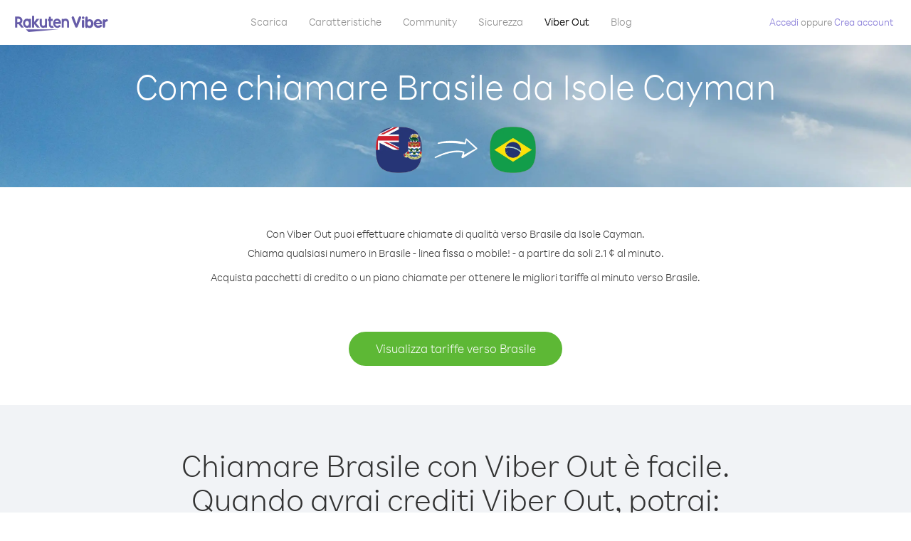

--- FILE ---
content_type: text/html; charset=UTF-8
request_url: https://account.viber.com/it/how-to-call-brazil?from=cayman-islands
body_size: 2251
content:
<!DOCTYPE html>
<html lang="it">
    <head>
        <title>Come chiamare Brasile da Isole Cayman | Viber Out</title>
        <meta name="keywords" content="App per chiamare, tariffe basse, chiamate economiche, chiamare all’estero, chiamate internazionali" />
        <meta name="description" content="Scopri come chiamare verso Brasile da Isole Cayman con Viber. Chiama amici e familiari su qualsiasi telefono fisso o cellulare con Viber. Registrati oggi stesso su Viber.com" />
        <meta http-equiv="Content-Type" content="text/html; charset=UTF-8" />
        <meta name="viewport" content="width=device-width, initial-scale=1, minimum-scale=1, maximum-scale=1, user-scalable=no" />
        <meta name="format-detection" content="telephone=no" />
        <meta name="msapplication-tap-highlight" content="no" />
        <link rel="icon" type="image/x-icon" href="/favicon.ico">
        <link rel="apple-touch-icon" href="/img/apple-touch-icon/touch-icon-iphone.png" />
        <link rel="apple-touch-icon" sizes="72x72" href="/img/apple-touch-icon/touch-icon-ipad.png" />
        <link rel="apple-touch-icon" sizes="114x114" href="/img/apple-touch-icon/touch-icon-iphone-retina.png" />
        <link rel="apple-touch-icon" sizes="144x144" href="/img/apple-touch-icon/touch-icon-ipad-retina.png" />
            <meta property="og:title" content="Come chiamare Brasile da Isole Cayman | Viber Out" />
    <meta property="og:description" content="Scopri come chiamare verso Brasile da Isole Cayman con Viber. Chiama amici e familiari su qualsiasi telefono fisso o cellulare con Viber. Registrati oggi stesso su Viber.com" />
    <meta property="og:url" content="https://account.viber.com/how-to-call-brazil?from=cayman-islands" />
    <meta property="og:image" content="https://account.viber.com/img/splash.jpg" />

    <link rel="alternate" href="https://account.viber.com/how-to-call-brazil?from=cayman-islands" hreflang="x-default" />
<link rel="alternate" href="https://account.viber.com/ar/how-to-call-brazil?from=cayman-islands" hreflang="ar" />
<link rel="alternate" href="https://account.viber.com/en/how-to-call-brazil?from=cayman-islands" hreflang="en" />
<link rel="alternate" href="https://account.viber.com/ja/how-to-call-brazil?from=cayman-islands" hreflang="ja" />
<link rel="alternate" href="https://account.viber.com/es/how-to-call-brazil?from=cayman-islands" hreflang="es" />
<link rel="alternate" href="https://account.viber.com/it/how-to-call-brazil?from=cayman-islands" hreflang="it" />
<link rel="alternate" href="https://account.viber.com/zh/how-to-call-brazil?from=cayman-islands" hreflang="zh" />
<link rel="alternate" href="https://account.viber.com/fr/how-to-call-brazil?from=cayman-islands" hreflang="fr" />
<link rel="alternate" href="https://account.viber.com/de/how-to-call-brazil?from=cayman-islands" hreflang="de" />
<link rel="alternate" href="https://account.viber.com/hu/how-to-call-brazil?from=cayman-islands" hreflang="hu" />
<link rel="alternate" href="https://account.viber.com/pt/how-to-call-brazil?from=cayman-islands" hreflang="pt" />
<link rel="alternate" href="https://account.viber.com/ru/how-to-call-brazil?from=cayman-islands" hreflang="ru" />
<link rel="alternate" href="https://account.viber.com/be/how-to-call-brazil?from=cayman-islands" hreflang="be" />
<link rel="alternate" href="https://account.viber.com/th/how-to-call-brazil?from=cayman-islands" hreflang="th" />
<link rel="alternate" href="https://account.viber.com/vi/how-to-call-brazil?from=cayman-islands" hreflang="vi" />
<link rel="alternate" href="https://account.viber.com/pl/how-to-call-brazil?from=cayman-islands" hreflang="pl" />
<link rel="alternate" href="https://account.viber.com/ro/how-to-call-brazil?from=cayman-islands" hreflang="ro" />
<link rel="alternate" href="https://account.viber.com/uk/how-to-call-brazil?from=cayman-islands" hreflang="uk" />
<link rel="alternate" href="https://account.viber.com/cs/how-to-call-brazil?from=cayman-islands" hreflang="cs" />
<link rel="alternate" href="https://account.viber.com/el/how-to-call-brazil?from=cayman-islands" hreflang="el" />
<link rel="alternate" href="https://account.viber.com/hr/how-to-call-brazil?from=cayman-islands" hreflang="hr" />
<link rel="alternate" href="https://account.viber.com/bg/how-to-call-brazil?from=cayman-islands" hreflang="bg" />
<link rel="alternate" href="https://account.viber.com/no/how-to-call-brazil?from=cayman-islands" hreflang="no" />
<link rel="alternate" href="https://account.viber.com/sv/how-to-call-brazil?from=cayman-islands" hreflang="sv" />
<link rel="alternate" href="https://account.viber.com/my/how-to-call-brazil?from=cayman-islands" hreflang="my" />
<link rel="alternate" href="https://account.viber.com/id/how-to-call-brazil?from=cayman-islands" hreflang="id" />


        <!--[if lte IE 9]>
        <script type="text/javascript">
            window.location.replace('/browser-update/');
        </script>
        <![endif]-->
        <script type="text/javascript">
            if (navigator.userAgent.match('MSIE 10.0;')) {
                window.location.replace('/browser-update/');
            }
        </script>

    
<!-- Google Tag Manager -->
<script>(function(w,d,s,l,i){w[l]=w[l]||[];w[l].push({'gtm.start':
            new Date().getTime(),event:'gtm.js'});var f=d.getElementsByTagName(s)[0],
            j=d.createElement(s),dl=l!='dataLayer'?'&l='+l:'';j.async=true;j.src=
            'https://www.googletagmanager.com/gtm.js?id='+i+dl;f.parentNode.insertBefore(j,f);
    })(window,document,'script','dataLayer','GTM-5HCVGTP');</script>
<!-- End Google Tag Manager -->

    
    <link href="https://fonts.googleapis.com/css?family=Roboto:100,300,400,700&amp;subset=cyrillic,greek,vietnamese" rel="stylesheet">
    </head>
    <body class="">
        <noscript id="noscript">Per un’esperienza ottimizzata su Viber.com, attiva JavaScript.</noscript>

        <div id="page"></div>
        
<script>
    window.SERVER_VARIABLES = {"country_destination":{"code":"BR","prefix":"55","additional_prefixes":[],"vat":0,"excluding_vat":false,"name":"Brasile"},"country_origin":{"code":"KY","prefix":"1","additional_prefixes":[],"vat":0,"excluding_vat":false,"name":"Isole Cayman"},"destination_rate":"2.1 \u00a2","country_page_url":"\/it\/call-brazil","env":"prod","languages":[{"code":"ar","name":"\u0627\u0644\u0644\u063a\u0629 \u0627\u0644\u0639\u0631\u0628\u064a\u0629","is_active":true,"is_active_client":true},{"code":"en","name":"English","is_active":true,"is_active_client":true},{"code":"ja","name":"\u65e5\u672c\u8a9e","is_active":true,"is_active_client":true},{"code":"es","name":"Espa\u00f1ol","is_active":true,"is_active_client":true},{"code":"it","name":"Italiano","is_active":true,"is_active_client":true},{"code":"zh","name":"\u7b80\u4f53\u4e2d\u6587","is_active":true,"is_active_client":true},{"code":"fr","name":"Fran\u00e7ais","is_active":true,"is_active_client":true},{"code":"de","name":"Deutsch","is_active":true,"is_active_client":true},{"code":"hu","name":"Magyar","is_active":true,"is_active_client":true},{"code":"pt","name":"Portugu\u00eas","is_active":true,"is_active_client":true},{"code":"ru","name":"\u0420\u0443\u0441\u0441\u043a\u0438\u0439","is_active":true,"is_active_client":true},{"code":"be","name":"\u0411\u0435\u043b\u0430\u0440\u0443\u0441\u043a\u0430\u044f","is_active":true,"is_active_client":true},{"code":"th","name":"\u0e20\u0e32\u0e29\u0e32\u0e44\u0e17\u0e22","is_active":true,"is_active_client":true},{"code":"vi","name":"Ti\u1ebfng Vi\u1ec7t","is_active":true,"is_active_client":true},{"code":"pl","name":"Polski","is_active":true,"is_active_client":true},{"code":"ro","name":"Rom\u00e2n\u0103","is_active":true,"is_active_client":true},{"code":"uk","name":"\u0423\u043a\u0440\u0430\u0457\u043d\u0441\u044c\u043a\u0430","is_active":true,"is_active_client":true},{"code":"cs","name":"\u010ce\u0161tina","is_active":true,"is_active_client":true},{"code":"el","name":"\u0395\u03bb\u03bb\u03b7\u03bd\u03b9\u03ba\u03ac","is_active":true,"is_active_client":true},{"code":"hr","name":"Hrvatski","is_active":true,"is_active_client":true},{"code":"bg","name":"\u0411\u044a\u043b\u0433\u0430\u0440\u0441\u043a\u0438","is_active":true,"is_active_client":true},{"code":"no","name":"Norsk","is_active":true,"is_active_client":true},{"code":"sv","name":"Svenska","is_active":true,"is_active_client":true},{"code":"my","name":"\u1019\u103c\u1014\u103a\u1019\u102c","is_active":true,"is_active_client":true},{"code":"id","name":"Bahasa Indonesia","is_active":true,"is_active_client":true}],"language":"it","isClientLanguage":false,"isAuthenticated":false};
</script>

        
                    <link href="/dist/styles.495fce11622b6f2f03e6.css" media="screen" rel="stylesheet" type="text/css" />
        
            <script src="/dist/how-to-call.bundle.64825068fc4310f48587.js"></script>
    </body>
</html>


--- FILE ---
content_type: image/svg+xml
request_url: https://account.viber.com/img/icons/svg/round-social/facebook.svg
body_size: 603
content:
<?xml version="1.0" encoding="utf-8"?>
<!-- Generator: Adobe Illustrator 22.0.1, SVG Export Plug-In . SVG Version: 6.00 Build 0)  -->
<svg version="1.1" id="Layer_1" xmlns="http://www.w3.org/2000/svg" xmlns:xlink="http://www.w3.org/1999/xlink" x="0px" y="0px"
	 viewBox="0 0 50.5 50.3" style="enable-background:new 0 0 50.5 50.3;" xml:space="preserve">
<style type="text/css">
	.st0{fill:#FFFFFF;}
</style>
<path class="st0" d="M25.2,1.1c-13.3,0-24,10.7-24,24s10.7,24,24,24c13.3,0,24-10.7,24-24S38.5,1.1,25.2,1.1z M30.6,25.2h-3.5
	c0,5.6,0,12.4,0,12.4h-5.2c0,0,0-6.8,0-12.4h-2.5v-4.4h2.5v-2.8c0-2,1-5.2,5.2-5.2l3.8,0V17c0,0-2.3,0-2.8,0c-0.5,0-1.1,0.2-1.1,1.2
	v2.6H31L30.6,25.2z"/>
</svg>
